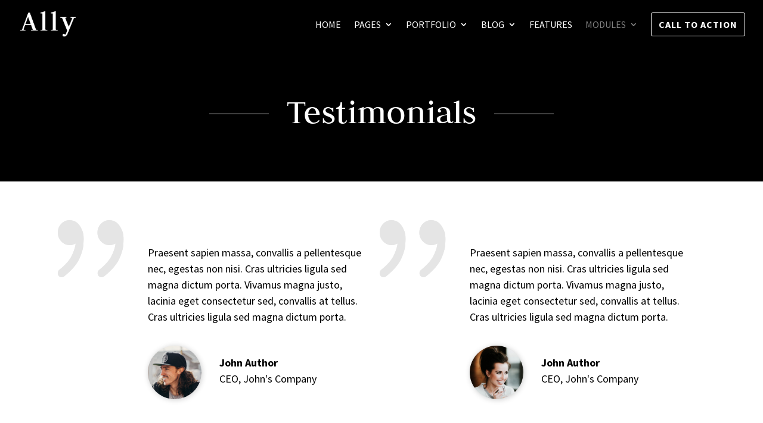

--- FILE ---
content_type: text/html; charset=UTF-8
request_url: https://ally.divilover.com/testimonials/
body_size: 7723
content:
<!DOCTYPE html><html lang="en-US"><head><meta charset="UTF-8" /><meta http-equiv="X-UA-Compatible" content="IE=edge"><link rel="pingback" href="https://ally.divilover.com/xmlrpc.php" /> <script type="text/javascript">document.documentElement.className = 'js';</script> <!-- <link media="all" href="https://ally.divilover.com/wp-content/cache/autoptimize/css/autoptimize_35b4e497a777ce8bddcfe37e7eb13d00.css" rel="stylesheet" /> -->
<link rel="stylesheet" type="text/css" href="//ally.divilover.com/wp-content/cache/wpfc-minified/kbrr2knq/bn2ve.css" media="all"/><!-- <link media="none" href="https://ally.divilover.com/wp-content/cache/autoptimize/css/autoptimize_a7b97af477884ecdc67c60114e1ed0c0.css" rel="stylesheet" /> -->
<link rel="stylesheet" type="text/css" href="//ally.divilover.com/wp-content/cache/wpfc-minified/mm1i7xyw/5y04x.css" media="none"/><title>Testimonials | Ally</title><link rel="preconnect" href="https://fonts.gstatic.com" crossorigin /><meta name='robots' content='max-image-preview:large' /> <script type="text/javascript">let jqueryParams=[],jQuery=function(r){return jqueryParams=[...jqueryParams,r],jQuery},$=function(r){return jqueryParams=[...jqueryParams,r],$};window.jQuery=jQuery,window.$=jQuery;let customHeadScripts=!1;jQuery.fn=jQuery.prototype={},$.fn=jQuery.prototype={},jQuery.noConflict=function(r){if(window.jQuery)return jQuery=window.jQuery,$=window.jQuery,customHeadScripts=!0,jQuery.noConflict},jQuery.ready=function(r){jqueryParams=[...jqueryParams,r]},$.ready=function(r){jqueryParams=[...jqueryParams,r]},jQuery.load=function(r){jqueryParams=[...jqueryParams,r]},$.load=function(r){jqueryParams=[...jqueryParams,r]},jQuery.fn.ready=function(r){jqueryParams=[...jqueryParams,r]},$.fn.ready=function(r){jqueryParams=[...jqueryParams,r]};</script><link rel="alternate" type="application/rss+xml" title="Ally &raquo; Feed" href="https://ally.divilover.com/feed/" /><link rel="alternate" type="application/rss+xml" title="Ally &raquo; Comments Feed" href="https://ally.divilover.com/comments/feed/" /><meta content="Ally Child Theme v.1.5" name="generator"/> <script type='text/javascript' id='jquery-js-after'>jqueryParams.length&&$.each(jqueryParams,function(e,r){if("function"==typeof r){var n=String(r);n.replace("$","jQuery");var a=new Function("return "+n)();$(document).ready(a)}});</script> <link rel="https://api.w.org/" href="https://ally.divilover.com/wp-json/" /><link rel="alternate" type="application/json" href="https://ally.divilover.com/wp-json/wp/v2/pages/862" /><link rel="EditURI" type="application/rsd+xml" title="RSD" href="https://ally.divilover.com/xmlrpc.php?rsd" /><link rel="wlwmanifest" type="application/wlwmanifest+xml" href="https://ally.divilover.com/wp-includes/wlwmanifest.xml" /><meta name="generator" content="WordPress 5.9.1" /><link rel="canonical" href="https://ally.divilover.com/testimonials/" /><link rel='shortlink' href='https://ally.divilover.com/?p=862' /><link rel="alternate" type="application/json+oembed" href="https://ally.divilover.com/wp-json/oembed/1.0/embed?url=https%3A%2F%2Fally.divilover.com%2Ftestimonials%2F" /><link rel="alternate" type="text/xml+oembed" href="https://ally.divilover.com/wp-json/oembed/1.0/embed?url=https%3A%2F%2Fally.divilover.com%2Ftestimonials%2F&#038;format=xml" /><meta name="viewport" content="width=device-width, initial-scale=1.0, maximum-scale=1.0, user-scalable=0" /></head><body class="page-template-default page page-id-862 et_button_no_icon et_button_custom_icon et_pb_button_helper_class et_fullwidth_nav et_fixed_nav et_show_nav et_primary_nav_dropdown_animation_expand et_secondary_nav_dropdown_animation_fade et_header_style_left et_pb_footer_columns4 et_cover_background et_pb_gutters3 et_pb_pagebuilder_layout et_no_sidebar et_divi_theme et-db"> <svg xmlns="http://www.w3.org/2000/svg" viewBox="0 0 0 0" width="0" height="0" focusable="false" role="none" style="visibility: hidden; position: absolute; left: -9999px; overflow: hidden;" ><defs><filter id="wp-duotone-dark-grayscale"><feColorMatrix color-interpolation-filters="sRGB" type="matrix" values=" .299 .587 .114 0 0 .299 .587 .114 0 0 .299 .587 .114 0 0 .299 .587 .114 0 0 " /><feComponentTransfer color-interpolation-filters="sRGB" ><feFuncR type="table" tableValues="0 0.49803921568627" /><feFuncG type="table" tableValues="0 0.49803921568627" /><feFuncB type="table" tableValues="0 0.49803921568627" /><feFuncA type="table" tableValues="1 1" /></feComponentTransfer><feComposite in2="SourceGraphic" operator="in" /></filter></defs></svg><svg xmlns="http://www.w3.org/2000/svg" viewBox="0 0 0 0" width="0" height="0" focusable="false" role="none" style="visibility: hidden; position: absolute; left: -9999px; overflow: hidden;" ><defs><filter id="wp-duotone-grayscale"><feColorMatrix color-interpolation-filters="sRGB" type="matrix" values=" .299 .587 .114 0 0 .299 .587 .114 0 0 .299 .587 .114 0 0 .299 .587 .114 0 0 " /><feComponentTransfer color-interpolation-filters="sRGB" ><feFuncR type="table" tableValues="0 1" /><feFuncG type="table" tableValues="0 1" /><feFuncB type="table" tableValues="0 1" /><feFuncA type="table" tableValues="1 1" /></feComponentTransfer><feComposite in2="SourceGraphic" operator="in" /></filter></defs></svg><svg xmlns="http://www.w3.org/2000/svg" viewBox="0 0 0 0" width="0" height="0" focusable="false" role="none" style="visibility: hidden; position: absolute; left: -9999px; overflow: hidden;" ><defs><filter id="wp-duotone-purple-yellow"><feColorMatrix color-interpolation-filters="sRGB" type="matrix" values=" .299 .587 .114 0 0 .299 .587 .114 0 0 .299 .587 .114 0 0 .299 .587 .114 0 0 " /><feComponentTransfer color-interpolation-filters="sRGB" ><feFuncR type="table" tableValues="0.54901960784314 0.98823529411765" /><feFuncG type="table" tableValues="0 1" /><feFuncB type="table" tableValues="0.71764705882353 0.25490196078431" /><feFuncA type="table" tableValues="1 1" /></feComponentTransfer><feComposite in2="SourceGraphic" operator="in" /></filter></defs></svg><svg xmlns="http://www.w3.org/2000/svg" viewBox="0 0 0 0" width="0" height="0" focusable="false" role="none" style="visibility: hidden; position: absolute; left: -9999px; overflow: hidden;" ><defs><filter id="wp-duotone-blue-red"><feColorMatrix color-interpolation-filters="sRGB" type="matrix" values=" .299 .587 .114 0 0 .299 .587 .114 0 0 .299 .587 .114 0 0 .299 .587 .114 0 0 " /><feComponentTransfer color-interpolation-filters="sRGB" ><feFuncR type="table" tableValues="0 1" /><feFuncG type="table" tableValues="0 0.27843137254902" /><feFuncB type="table" tableValues="0.5921568627451 0.27843137254902" /><feFuncA type="table" tableValues="1 1" /></feComponentTransfer><feComposite in2="SourceGraphic" operator="in" /></filter></defs></svg><svg xmlns="http://www.w3.org/2000/svg" viewBox="0 0 0 0" width="0" height="0" focusable="false" role="none" style="visibility: hidden; position: absolute; left: -9999px; overflow: hidden;" ><defs><filter id="wp-duotone-midnight"><feColorMatrix color-interpolation-filters="sRGB" type="matrix" values=" .299 .587 .114 0 0 .299 .587 .114 0 0 .299 .587 .114 0 0 .299 .587 .114 0 0 " /><feComponentTransfer color-interpolation-filters="sRGB" ><feFuncR type="table" tableValues="0 0" /><feFuncG type="table" tableValues="0 0.64705882352941" /><feFuncB type="table" tableValues="0 1" /><feFuncA type="table" tableValues="1 1" /></feComponentTransfer><feComposite in2="SourceGraphic" operator="in" /></filter></defs></svg><svg xmlns="http://www.w3.org/2000/svg" viewBox="0 0 0 0" width="0" height="0" focusable="false" role="none" style="visibility: hidden; position: absolute; left: -9999px; overflow: hidden;" ><defs><filter id="wp-duotone-magenta-yellow"><feColorMatrix color-interpolation-filters="sRGB" type="matrix" values=" .299 .587 .114 0 0 .299 .587 .114 0 0 .299 .587 .114 0 0 .299 .587 .114 0 0 " /><feComponentTransfer color-interpolation-filters="sRGB" ><feFuncR type="table" tableValues="0.78039215686275 1" /><feFuncG type="table" tableValues="0 0.94901960784314" /><feFuncB type="table" tableValues="0.35294117647059 0.47058823529412" /><feFuncA type="table" tableValues="1 1" /></feComponentTransfer><feComposite in2="SourceGraphic" operator="in" /></filter></defs></svg><svg xmlns="http://www.w3.org/2000/svg" viewBox="0 0 0 0" width="0" height="0" focusable="false" role="none" style="visibility: hidden; position: absolute; left: -9999px; overflow: hidden;" ><defs><filter id="wp-duotone-purple-green"><feColorMatrix color-interpolation-filters="sRGB" type="matrix" values=" .299 .587 .114 0 0 .299 .587 .114 0 0 .299 .587 .114 0 0 .299 .587 .114 0 0 " /><feComponentTransfer color-interpolation-filters="sRGB" ><feFuncR type="table" tableValues="0.65098039215686 0.40392156862745" /><feFuncG type="table" tableValues="0 1" /><feFuncB type="table" tableValues="0.44705882352941 0.4" /><feFuncA type="table" tableValues="1 1" /></feComponentTransfer><feComposite in2="SourceGraphic" operator="in" /></filter></defs></svg><svg xmlns="http://www.w3.org/2000/svg" viewBox="0 0 0 0" width="0" height="0" focusable="false" role="none" style="visibility: hidden; position: absolute; left: -9999px; overflow: hidden;" ><defs><filter id="wp-duotone-blue-orange"><feColorMatrix color-interpolation-filters="sRGB" type="matrix" values=" .299 .587 .114 0 0 .299 .587 .114 0 0 .299 .587 .114 0 0 .299 .587 .114 0 0 " /><feComponentTransfer color-interpolation-filters="sRGB" ><feFuncR type="table" tableValues="0.098039215686275 1" /><feFuncG type="table" tableValues="0 0.66274509803922" /><feFuncB type="table" tableValues="0.84705882352941 0.41960784313725" /><feFuncA type="table" tableValues="1 1" /></feComponentTransfer><feComposite in2="SourceGraphic" operator="in" /></filter></defs></svg><div id="page-container"><header id="main-header" data-height-onload="66"><div class="container clearfix et_menu_container"><div class="logo_container"> <span class="logo_helper"></span> <a href="https://ally.divilover.com/"> <img src="https://ally.divilover.com/wp-content/uploads/2018/02/ally.png" width="130" height="61" alt="Ally" id="logo" data-height-percentage="54" /> </a></div><div id="et-top-navigation" data-height="66" data-fixed-height="66"><nav id="top-menu-nav"><ul id="top-menu" class="nav"><li id="menu-item-974" class="menu-item menu-item-type-post_type menu-item-object-page menu-item-home menu-item-974"><a href="https://ally.divilover.com/">Home</a></li><li id="menu-item-994" class="menu-item menu-item-type-post_type menu-item-object-page menu-item-has-children menu-item-994"><a href="https://ally.divilover.com/about-us/">Pages</a><ul class="sub-menu"><li id="menu-item-978" class="menu-item menu-item-type-post_type menu-item-object-page menu-item-978"><a href="https://ally.divilover.com/about-us/">About Us</a></li><li id="menu-item-977" class="menu-item menu-item-type-post_type menu-item-object-page menu-item-977"><a href="https://ally.divilover.com/services/">Services</a></li><li id="menu-item-976" class="menu-item menu-item-type-post_type menu-item-object-page menu-item-976"><a href="https://ally.divilover.com/contact-us/">Contact Us</a></li><li id="menu-item-989" class="menu-item menu-item-type-post_type menu-item-object-page menu-item-989"><a href="https://ally.divilover.com/faq/">FAQ</a></li></ul></li><li id="menu-item-995" class="menu-item menu-item-type-post_type menu-item-object-page menu-item-has-children menu-item-995"><a href="https://ally.divilover.com/portfolio/">Portfolio</a><ul class="sub-menu"><li id="menu-item-985" class="menu-item menu-item-type-post_type menu-item-object-page menu-item-985"><a href="https://ally.divilover.com/portfolio/">Portfolio 1</a></li><li id="menu-item-986" class="menu-item menu-item-type-post_type menu-item-object-page menu-item-986"><a href="https://ally.divilover.com/portfolio-2/">Portfolio 2</a></li><li id="menu-item-987" class="menu-item menu-item-type-post_type menu-item-object-project menu-item-987"><a href="https://ally.divilover.com/project/sample-project-12/">Sample Project 1</a></li><li id="menu-item-988" class="menu-item menu-item-type-post_type menu-item-object-project menu-item-988"><a href="https://ally.divilover.com/project/sample-project-11/">Sample Project 2</a></li></ul></li><li id="menu-item-996" class="menu-item menu-item-type-post_type menu-item-object-page menu-item-has-children menu-item-996"><a href="https://ally.divilover.com/blog-with-sidebar/">Blog</a><ul class="sub-menu"><li id="menu-item-980" class="menu-item menu-item-type-post_type menu-item-object-page menu-item-980"><a href="https://ally.divilover.com/blog-list/">Blog List</a></li><li id="menu-item-981" class="menu-item menu-item-type-post_type menu-item-object-page menu-item-981"><a href="https://ally.divilover.com/blog-masonry/">Blog Masonry</a></li><li id="menu-item-979" class="menu-item menu-item-type-post_type menu-item-object-page menu-item-979"><a href="https://ally.divilover.com/blog-with-sidebar/">Archive / Category</a></li><li id="menu-item-990" class="menu-item menu-item-type-post_type menu-item-object-post menu-item-990"><a href="https://ally.divilover.com/ultimate-guide-facebook-ads/">Sample Blog Post</a></li></ul></li><li id="menu-item-975" class="menu-item menu-item-type-post_type menu-item-object-page menu-item-975"><a href="https://ally.divilover.com/features/">Features</a></li><li id="menu-item-997" class="menu-item menu-item-type-post_type menu-item-object-page current-menu-ancestor current-menu-parent current_page_parent current_page_ancestor menu-item-has-children menu-item-997"><a href="https://ally.divilover.com/blurbs/">Modules</a><ul class="sub-menu"><li id="menu-item-984" class="menu-item menu-item-type-post_type menu-item-object-page menu-item-984"><a href="https://ally.divilover.com/blurbs/">Blurbs</a></li><li id="menu-item-991" class="menu-item menu-item-type-post_type menu-item-object-page current-menu-item page_item page-item-862 current_page_item menu-item-991"><a href="https://ally.divilover.com/testimonials/" aria-current="page">Testimonials</a></li><li id="menu-item-992" class="menu-item menu-item-type-post_type menu-item-object-page menu-item-992"><a href="https://ally.divilover.com/images-galleries/">Images &#038; Galleries</a></li><li id="menu-item-993" class="menu-item menu-item-type-post_type menu-item-object-page menu-item-993"><a href="https://ally.divilover.com/team-members/">Team Members</a></li><li id="menu-item-982" class="menu-item menu-item-type-post_type menu-item-object-page menu-item-982"><a href="https://ally.divilover.com/toggles/">Toggles</a></li><li id="menu-item-983" class="menu-item menu-item-type-post_type menu-item-object-page menu-item-983"><a href="https://ally.divilover.com/counters/">Counters</a></li><li id="menu-item-998" class="menu-item menu-item-type-post_type menu-item-object-page menu-item-998"><a href="https://ally.divilover.com/pricing-tables/">Pricing Tables</a></li></ul></li><li id="menu-item-960" class="cta-menu-link menu-item menu-item-type-custom menu-item-object-custom menu-item-960"><a href="#open-popup">Call to Action</a></li></ul></nav><div id="et_mobile_nav_menu"><div class="mobile_nav closed"> <span class="select_page">Select Page</span> <span class="mobile_menu_bar mobile_menu_bar_toggle"></span></div></div></div></div><div class="et_search_outer"><div class="container et_search_form_container"><form role="search" method="get" class="et-search-form" action="https://ally.divilover.com/"> <input type="search" class="et-search-field" placeholder="Search &hellip;" value="" name="s" title="Search for:" /></form> <span class="et_close_search_field"></span></div></div></header><div id="et-main-area"><div id="main-content"><article id="post-862" class="post-862 page type-page status-publish hentry"><div class="entry-content"><div id="et-boc" class="et-boc"><div class="et-l et-l--post"><div class="et_builder_inner_content et_pb_gutters3"><div class="et_pb_section et_pb_section_0 et_pb_with_background et_section_regular" ><div class="et_pb_row et_pb_row_0"><div class="et_pb_column et_pb_column_4_4 et_pb_column_0  et_pb_css_mix_blend_mode_passthrough et-last-child"><div class="et_pb_module et_pb_text et_pb_text_0  et_pb_text_align_center et_pb_bg_layout_dark"><div class="et_pb_text_inner"><h1 class="ally-lines">Testimonials</h1></div></div></div></div></div><div class="et_pb_section et_pb_section_1 et_section_regular" ><div class="et_pb_row et_pb_row_1"><div class="et_pb_column et_pb_column_1_2 et_pb_column_1  et_pb_css_mix_blend_mode_passthrough"><div class="et_pb_module et_pb_testimonial et_pb_testimonial_0 ally-testimonial ally-left clearfix  et_pb_text_align_left et_pb_bg_layout_light et_pb_testimonial_no_image et_pb_testimonial_no_bg"><div style="background-image:url(https://ally.divilover.com/wp-content/uploads/2017/04/person1.jpg)" class="et_pb_testimonial_portrait"></div><div class="et_pb_testimonial_description"><div class="et_pb_testimonial_description_inner"><div class="et_pb_testimonial_content"><p>Praesent sapien massa, convallis a pellentesque nec, egestas non nisi. Cras ultricies ligula sed magna dictum porta. Vivamus magna justo, lacinia eget consectetur sed, convallis at tellus. Cras ultricies ligula sed magna dictum porta.</p></div></div> <span class="et_pb_testimonial_author">John Author</span><p class="et_pb_testimonial_meta"><span class="et_pb_testimonial_position">CEO</span><span class="et_pb_testimonial_separator">,</span> <span class="et_pb_testimonial_company"><a href="#" >John&#039;s Company</a></span></p></div></div></div><div class="et_pb_column et_pb_column_1_2 et_pb_column_2  et_pb_css_mix_blend_mode_passthrough et-last-child"><div class="et_pb_module et_pb_testimonial et_pb_testimonial_1 ally-testimonial ally-right clearfix  et_pb_text_align_left et_pb_bg_layout_light et_pb_testimonial_no_image et_pb_testimonial_no_bg"><div style="background-image:url(https://ally.divilover.com/wp-content/uploads/2017/04/person2.jpg)" class="et_pb_testimonial_portrait"></div><div class="et_pb_testimonial_description"><div class="et_pb_testimonial_description_inner"><div class="et_pb_testimonial_content"><p>Praesent sapien massa, convallis a pellentesque nec, egestas non nisi. Cras ultricies ligula sed magna dictum porta. Vivamus magna justo, lacinia eget consectetur sed, convallis at tellus. Cras ultricies ligula sed magna dictum porta.</p></div></div> <span class="et_pb_testimonial_author">John Author</span><p class="et_pb_testimonial_meta"><span class="et_pb_testimonial_position">CEO</span><span class="et_pb_testimonial_separator">,</span> <span class="et_pb_testimonial_company"><a href="#" >John&#039;s Company</a></span></p></div></div></div></div></div><div class="et_pb_section et_pb_section_2 et_pb_with_background et_section_regular" ><div class="et_pb_row et_pb_row_2"><div class="et_pb_column et_pb_column_1_2 et_pb_column_3  et_pb_css_mix_blend_mode_passthrough"><div class="et_pb_module et_pb_testimonial et_pb_testimonial_2 ally-testimonial ally-left clearfix  et_pb_text_align_left et_pb_bg_layout_dark et_pb_testimonial_no_image et_pb_testimonial_no_bg"><div style="background-image:url(https://ally.divilover.com/wp-content/uploads/2017/04/person1.jpg)" class="et_pb_testimonial_portrait"></div><div class="et_pb_testimonial_description"><div class="et_pb_testimonial_description_inner"><div class="et_pb_testimonial_content"><p>Lorem ipsum dolor sit amet, consectetur adipiscing elit. Praesent sapien massa, convallis a pellentesque nec, egestas non nisi. Quisque velit nisi, pretium ut lacinia in, elementum id enim. Vestibulum ante ipsum primis in faucibus orci luctus et ultrices posuere cubilia Curae; Donec velit neque, auctor sit amet aliquam vel, ullamcorper sit amet ligula. Nulla quis lorem ut libero malesuada feugiat.</p></div></div> <span class="et_pb_testimonial_author">John Author</span><p class="et_pb_testimonial_meta"><span class="et_pb_testimonial_position">CEO</span><span class="et_pb_testimonial_separator">,</span> <span class="et_pb_testimonial_company">John&#039;s Company</span></p></div></div></div><div class="et_pb_column et_pb_column_1_2 et_pb_column_4  et_pb_css_mix_blend_mode_passthrough et-last-child"><div class="et_pb_module et_pb_testimonial et_pb_testimonial_3 ally-testimonial ally-right clearfix  et_pb_text_align_left et_pb_bg_layout_dark et_pb_testimonial_no_image et_pb_testimonial_no_bg"><div style="background-image:url(https://ally.divilover.com/wp-content/uploads/2017/04/person2.jpg)" class="et_pb_testimonial_portrait"></div><div class="et_pb_testimonial_description"><div class="et_pb_testimonial_description_inner"><div class="et_pb_testimonial_content"><p>Lorem ipsum dolor sit amet, consectetur adipiscing elit. Praesent sapien massa, convallis a pellentesque nec, egestas non nisi. Quisque velit nisi, pretium ut lacinia in, elementum id enim. Vestibulum ante ipsum primis in faucibus orci luctus et ultrices posuere cubilia Curae; Donec velit neque, auctor sit amet aliquam vel, ullamcorper sit amet ligula. Nulla quis lorem ut libero malesuada feugiat.</p></div></div> <span class="et_pb_testimonial_author">Katy Author</span><p class="et_pb_testimonial_meta"><span class="et_pb_testimonial_position">CEO</span><span class="et_pb_testimonial_separator">,</span> <span class="et_pb_testimonial_company">Katy&#039;s Company</span></p></div></div></div></div></div><div class="et_pb_section et_pb_section_3 et_section_regular" ><div class="et_pb_row et_pb_row_3"><div class="et_pb_column et_pb_column_4_4 et_pb_column_5  et_pb_css_mix_blend_mode_passthrough et-last-child"><div class="et_pb_module et_pb_text et_pb_text_1  et_pb_text_align_center et_pb_bg_layout_light"><div class="et_pb_text_inner"><h3 class="ally-lines">Testimonial Slider</h3></div></div><div class="et_pb_module et_pb_slider et_pb_slider_0 ally-testimonial-slider et_pb_slider_fullwidth_off et_pb_slider_show_image"><div class="et_pb_slides"><div class="et_pb_slide et_pb_slide_0 et_pb_bg_layout_dark et_pb_slide_with_image et_pb_media_alignment_center et-pb-active-slide" data-slide-id="et_pb_slide_0"><div class="et_pb_container clearfix"><div class="et_pb_slider_container_inner"><div class="et_pb_slide_image"><img width="460" height="460" src="https://ally.divilover.com/wp-content/uploads/2017/04/person2.jpg" alt="" srcset="https://ally.divilover.com/wp-content/uploads/2017/04/person2.jpg 460w, https://ally.divilover.com/wp-content/uploads/2017/04/person2-150x150.jpg 150w, https://ally.divilover.com/wp-content/uploads/2017/04/person2-300x300.jpg 300w" sizes="(max-width: 460px) 100vw, 460px" class="wp-image-1224" /></div><div class="et_pb_slide_description"><h2 class="et_pb_slide_title">The results were amazing</h2><div class="et_pb_slide_content"><p>Donec rutrum congue leo eget malesuada. Vestibulum ac diam sit amet quam vehicula elementum sed sit amet dui. Sed porttitor lectus nibh. Vivamus suscipit tortor eget felis porttitor volutpat. <em>&#8211; Ally McCain</em></p></div></div></div></div></div><div class="et_pb_slide et_pb_slide_1 et_pb_bg_layout_dark et_pb_slide_with_image et_pb_media_alignment_center" data-slide-id="et_pb_slide_1"><div class="et_pb_container clearfix"><div class="et_pb_slider_container_inner"><div class="et_pb_slide_image"><img loading="lazy" width="460" height="460" src="https://ally.divilover.com/wp-content/uploads/2017/04/person3.jpg" alt="" srcset="https://ally.divilover.com/wp-content/uploads/2017/04/person3.jpg 460w, https://ally.divilover.com/wp-content/uploads/2017/04/person3-150x150.jpg 150w, https://ally.divilover.com/wp-content/uploads/2017/04/person3-300x300.jpg 300w" sizes="(max-width: 460px) 100vw, 460px" class="wp-image-1223" /></div><div class="et_pb_slide_description"><h2 class="et_pb_slide_title">So simple and so easy to use</h2><div class="et_pb_slide_content"><p>Donec rutrum congue leo eget malesuada. Vestibulum ac diam sit amet quam vehicula elementum sed sit amet dui. Sed porttitor lectus nibh. Vivamus suscipit tortor eget felis porttitor volutpat. <em>&#8211; Miriam Dolores</em></p></div></div></div></div></div></div></div></div></div></div></div></div></div></div></article></div><div id="ally-footer"><div id="divi_pb_widget-2" class="widget_divi_pb_widget"><div class="et_pb_section et_pb_section_4 ally-gradient-overlay et_pb_section_video et_pb_preload et_pb_with_background et_section_regular" > <span class="et_pb_section_video_bg  "><video loop="loop" autoplay playsinline muted  width="960" height="540"> <source type="video/mp4" src="https://ally.divilover.com/wp-content/uploads/2017/04/clouds-bg.mp4" /> <source type="video/webm" src="https://ally.divilover.com/wp-content/uploads/2017/04/clouds-bg.webm" /></video> </span><div class="et_pb_row et_pb_row_4"><div class="et_pb_column et_pb_column_1_2 et_pb_column_6  et_pb_css_mix_blend_mode_passthrough"><div class="et_pb_module et_pb_text et_pb_text_2 ally-left  et_pb_text_align_left et_pb_bg_layout_dark"><div class="et_pb_text_inner"><h4>Let's Connect</h4></div></div><ul class="et_pb_module et_pb_social_media_follow et_pb_social_media_follow_0 ally-social ally-left clearfix  et_pb_bg_layout_dark"><li
class='et_pb_social_media_follow_network_0 et_pb_social_icon et_pb_social_network_link  et-social-facebook et_pb_social_media_follow_network_0'><a
href='#'
class='icon et_pb_with_border'
title='Follow on Facebook'
><span
class='et_pb_social_media_follow_network_name'
aria-hidden='true'
>Follow</span></a></li><li
class='et_pb_social_media_follow_network_1 et_pb_social_icon et_pb_social_network_link  et-social-twitter et_pb_social_media_follow_network_1'><a
href='#'
class='icon et_pb_with_border'
title='Follow on Twitter'
><span
class='et_pb_social_media_follow_network_name'
aria-hidden='true'
>Follow</span></a></li><li
class='et_pb_social_media_follow_network_2 et_pb_social_icon et_pb_social_network_link  et-social-instagram et_pb_social_media_follow_network_2'><a
href='#'
class='icon et_pb_with_border'
title='Follow on Instagram'
><span
class='et_pb_social_media_follow_network_name'
aria-hidden='true'
>Follow</span></a></li><li
class='et_pb_social_media_follow_network_3 et_pb_social_icon et_pb_social_network_link  et-social-youtube et_pb_social_media_follow_network_3'><a
href='#'
class='icon et_pb_with_border'
title='Follow on Youtube'
><span
class='et_pb_social_media_follow_network_name'
aria-hidden='true'
>Follow</span></a></li></ul><div class="et_pb_module et_pb_text et_pb_text_3 ally-left  et_pb_text_align_left et_pb_bg_layout_dark"><div class="et_pb_text_inner"><h4>Contact Details</h4></div></div><div class="et_pb_module et_pb_blurb et_pb_blurb_0 ally-blurb4 ally-left  et_pb_text_align_left  et_pb_blurb_position_left et_pb_bg_layout_dark"><div class="et_pb_blurb_content"><div class="et_pb_main_blurb_image"><span class="et_pb_image_wrap"><span class="et-waypoint et_pb_animation_top et_pb_animation_top_tablet et_pb_animation_top_phone et-pb-icon">&#xe081;</span></span></div><div class="et_pb_blurb_container"><div class="et_pb_blurb_description">Location - Proin eget tortor risus.
Curabitur non nulla sit amet nisl.</div></div></div></div><div class="et_pb_module et_pb_blurb et_pb_blurb_1 ally-blurb4 ally-left  et_pb_text_align_left  et_pb_blurb_position_left et_pb_bg_layout_dark"><div class="et_pb_blurb_content"><div class="et_pb_main_blurb_image"><span class="et_pb_image_wrap"><span class="et-waypoint et_pb_animation_top et_pb_animation_top_tablet et_pb_animation_top_phone et-pb-icon">&#xe090;</span></span></div><div class="et_pb_blurb_container"><div class="et_pb_blurb_description">048 600 467 415</div></div></div></div><div class="et_pb_module et_pb_blurb et_pb_blurb_2 ally-blurb4 ally-left  et_pb_text_align_left  et_pb_blurb_position_left et_pb_bg_layout_dark"><div class="et_pb_blurb_content"><div class="et_pb_main_blurb_image"><span class="et_pb_image_wrap"><span class="et-waypoint et_pb_animation_top et_pb_animation_top_tablet et_pb_animation_top_phone et-pb-icon">&#xe076;</span></span></div><div class="et_pb_blurb_container"><div class="et_pb_blurb_description"><a href="/cdn-cgi/l/email-protection#761e131a1a1936121f001f1a190013045815191b"><span class="__cf_email__" data-cfemail="c9a1aca5a5a689ada0bfa0a5a6bfacbbe7aaa6a4">[email&#160;protected]</span></a></div></div></div></div></div><div class="et_pb_column et_pb_column_1_2 et_pb_column_7  et_pb_css_mix_blend_mode_passthrough et-last-child"><div class="et_pb_module et_pb_text et_pb_text_4 ally-right  et_pb_text_align_left et_pb_bg_layout_dark"><div class="et_pb_text_inner"><h2 class="no-line">Get in Touch</h2></div></div><div id="et_pb_contact_form_0" class="et_pb_module et_pb_contact_form_0 ally-contact-form ally-right et_pb_contact_form_container clearfix" data-form_unique_num="0"><div class="et-pb-contact-message"></div><div class="et_pb_contact"><form class="et_pb_contact_form clearfix" method="post" action="https://ally.divilover.com/testimonials/"><p class="et_pb_contact_field et_pb_contact_field_0 et_pb_contact_field_last" data-id="name" data-type="input"> <label for="et_pb_contact_name_0" class="et_pb_contact_form_label">Your Name</label> <input type="text" id="et_pb_contact_name_0" class="input" value="" name="et_pb_contact_name_0" data-required_mark="required" data-field_type="input" data-original_id="name" placeholder="Your Name"></p><p class="et_pb_contact_field et_pb_contact_field_1 et_pb_contact_field_last" data-id="email" data-type="email"> <label for="et_pb_contact_email_0" class="et_pb_contact_form_label">Your E-mail</label> <input type="text" id="et_pb_contact_email_0" class="input" value="" name="et_pb_contact_email_0" data-required_mark="required" data-field_type="email" data-original_id="email" placeholder="Your E-mail"></p><p class="et_pb_contact_field et_pb_contact_field_2 et_pb_contact_field_last" data-id="message" data-type="text"> <label for="et_pb_contact_message_0" class="et_pb_contact_form_label">Message</label><textarea name="et_pb_contact_message_0" id="et_pb_contact_message_0" class="et_pb_contact_message input" data-required_mark="required" data-field_type="text" data-original_id="message" placeholder="Message"></textarea></p> <input type="hidden" value="et_contact_proccess" name="et_pb_contactform_submit_0"/><div class="et_contact_bottom_container"> <button type="submit" name="et_builder_submit_button" class="et_pb_contact_submit et_pb_button">Send us a message</button></div> <input type="hidden" id="_wpnonce-et-pb-contact-form-submitted-0" name="_wpnonce-et-pb-contact-form-submitted-0" value="71169eb304" /><input type="hidden" name="_wp_http_referer" value="/testimonials/" /></form></div></div></div></div></div></div></div><footer id="main-footer"><div id="footer-bottom"><div class="container clearfix"><div id="footer-info">© Ally Child Theme | Designed by <strong>Divi Lover</strong> | Powered by <a href="http://wordpress.org" target="_blank"><strong>WordPress</strong></a></div></div></div></footer></div></div><div id="open-popup" class="ally-white-popup mfp-hide mfp-fade"><div id="text-1" class="widget_text"><h3>This Area is Widget-Ready</h3><div class="textwidget"><p>You can place here any widget you want!</p><p><strong>You can also display any layout saved in Divi Library.</strong></p><p>Let&#8217;s try with contact form:</p></div></div><div id="divi_pb_widget-1" class="widget_divi_pb_widget"><div class="et_pb_section et_pb_section_5 et_section_regular" ><div class="et_pb_row et_pb_row_5"><div class="et_pb_column et_pb_column_4_4 et_pb_column_8  et_pb_css_mix_blend_mode_passthrough et-last-child"><div id="et_pb_contact_form_1" class="et_pb_with_border et_pb_module et_pb_contact_form_1 ally-contact-form-dark et_pb_contact_form_container clearfix" data-form_unique_num="1"><div class="et-pb-contact-message"></div><div class="et_pb_contact"><form class="et_pb_contact_form clearfix" method="post" action="https://ally.divilover.com/testimonials/"><p class="et_pb_contact_field et_pb_contact_field_3 et_pb_contact_field_half" data-id="name" data-type="input"> <label for="et_pb_contact_name_1" class="et_pb_contact_form_label">Name</label> <input type="text" id="et_pb_contact_name_1" class="input" value="" name="et_pb_contact_name_1" data-required_mark="required" data-field_type="input" data-original_id="name" placeholder="Name"></p><p class="et_pb_contact_field et_pb_contact_field_4 et_pb_contact_field_half et_pb_contact_field_last" data-id="email" data-type="email"> <label for="et_pb_contact_email_1" class="et_pb_contact_form_label">Email Address</label> <input type="text" id="et_pb_contact_email_1" class="input" value="" name="et_pb_contact_email_1" data-required_mark="required" data-field_type="email" data-original_id="email" placeholder="Email Address"></p><p class="et_pb_contact_field et_pb_contact_field_5 et_pb_contact_field_last" data-id="message" data-type="text"> <label for="et_pb_contact_message_1" class="et_pb_contact_form_label">Message</label><textarea name="et_pb_contact_message_1" id="et_pb_contact_message_1" class="et_pb_contact_message input" data-required_mark="required" data-field_type="text" data-original_id="message" placeholder="Message"></textarea></p> <input type="hidden" value="et_contact_proccess" name="et_pb_contactform_submit_1"/><div class="et_contact_bottom_container"> <button type="submit" name="et_builder_submit_button" class="et_pb_contact_submit et_pb_button">Submit</button></div> <input type="hidden" id="_wpnonce-et-pb-contact-form-submitted-1" name="_wpnonce-et-pb-contact-form-submitted-1" value="71169eb304" /><input type="hidden" name="_wp_http_referer" value="/testimonials/" /></form></div></div></div></div></div></div></div> <script data-cfasync="false" src="/cdn-cgi/scripts/5c5dd728/cloudflare-static/email-decode.min.js"></script><script type='text/javascript' id='divi-custom-script-js-extra'>var DIVI = {"item_count":"%d Item","items_count":"%d Items"};
var et_builder_utils_params = {"condition":{"diviTheme":true,"extraTheme":false},"scrollLocations":["app","top"],"builderScrollLocations":{"desktop":"app","tablet":"app","phone":"app"},"onloadScrollLocation":"app","builderType":"fe"};
var et_frontend_scripts = {"builderCssContainerPrefix":"#et-boc","builderCssLayoutPrefix":"#et-boc .et-l"};
var et_pb_custom = {"ajaxurl":"https:\/\/ally.divilover.com\/wp-admin\/admin-ajax.php","images_uri":"https:\/\/ally.divilover.com\/wp-content\/themes\/Divi\/images","builder_images_uri":"https:\/\/ally.divilover.com\/wp-content\/themes\/Divi\/includes\/builder\/images","et_frontend_nonce":"da08673903","subscription_failed":"Please, check the fields below to make sure you entered the correct information.","et_ab_log_nonce":"5c341cee0a","fill_message":"Please, fill in the following fields:","contact_error_message":"Please, fix the following errors:","invalid":"Invalid email","captcha":"Captcha","prev":"Prev","previous":"Previous","next":"Next","wrong_captcha":"You entered the wrong number in captcha.","wrong_checkbox":"Checkbox","ignore_waypoints":"no","is_divi_theme_used":"1","widget_search_selector":".widget_search","ab_tests":[],"is_ab_testing_active":"","page_id":"862","unique_test_id":"","ab_bounce_rate":"5","is_cache_plugin_active":"yes","is_shortcode_tracking":"","tinymce_uri":""};
var et_pb_box_shadow_elements = [];</script> <script type='text/javascript' id='mediaelement-core-js-before'>var mejsL10n = {"language":"en","strings":{"mejs.download-file":"Download File","mejs.install-flash":"You are using a browser that does not have Flash player enabled or installed. Please turn on your Flash player plugin or download the latest version from https:\/\/get.adobe.com\/flashplayer\/","mejs.fullscreen":"Fullscreen","mejs.play":"Play","mejs.pause":"Pause","mejs.time-slider":"Time Slider","mejs.time-help-text":"Use Left\/Right Arrow keys to advance one second, Up\/Down arrows to advance ten seconds.","mejs.live-broadcast":"Live Broadcast","mejs.volume-help-text":"Use Up\/Down Arrow keys to increase or decrease volume.","mejs.unmute":"Unmute","mejs.mute":"Mute","mejs.volume-slider":"Volume Slider","mejs.video-player":"Video Player","mejs.audio-player":"Audio Player","mejs.captions-subtitles":"Captions\/Subtitles","mejs.captions-chapters":"Chapters","mejs.none":"None","mejs.afrikaans":"Afrikaans","mejs.albanian":"Albanian","mejs.arabic":"Arabic","mejs.belarusian":"Belarusian","mejs.bulgarian":"Bulgarian","mejs.catalan":"Catalan","mejs.chinese":"Chinese","mejs.chinese-simplified":"Chinese (Simplified)","mejs.chinese-traditional":"Chinese (Traditional)","mejs.croatian":"Croatian","mejs.czech":"Czech","mejs.danish":"Danish","mejs.dutch":"Dutch","mejs.english":"English","mejs.estonian":"Estonian","mejs.filipino":"Filipino","mejs.finnish":"Finnish","mejs.french":"French","mejs.galician":"Galician","mejs.german":"German","mejs.greek":"Greek","mejs.haitian-creole":"Haitian Creole","mejs.hebrew":"Hebrew","mejs.hindi":"Hindi","mejs.hungarian":"Hungarian","mejs.icelandic":"Icelandic","mejs.indonesian":"Indonesian","mejs.irish":"Irish","mejs.italian":"Italian","mejs.japanese":"Japanese","mejs.korean":"Korean","mejs.latvian":"Latvian","mejs.lithuanian":"Lithuanian","mejs.macedonian":"Macedonian","mejs.malay":"Malay","mejs.maltese":"Maltese","mejs.norwegian":"Norwegian","mejs.persian":"Persian","mejs.polish":"Polish","mejs.portuguese":"Portuguese","mejs.romanian":"Romanian","mejs.russian":"Russian","mejs.serbian":"Serbian","mejs.slovak":"Slovak","mejs.slovenian":"Slovenian","mejs.spanish":"Spanish","mejs.swahili":"Swahili","mejs.swedish":"Swedish","mejs.tagalog":"Tagalog","mejs.thai":"Thai","mejs.turkish":"Turkish","mejs.ukrainian":"Ukrainian","mejs.vietnamese":"Vietnamese","mejs.welsh":"Welsh","mejs.yiddish":"Yiddish"}};</script> <script type='text/javascript' id='mediaelement-js-extra'>var _wpmejsSettings = {"pluginPath":"\/wp-includes\/js\/mediaelement\/","classPrefix":"mejs-","stretching":"responsive"};</script> <script defer src="https://ally.divilover.com/wp-content/cache/autoptimize/js/autoptimize_b5a6546a958147c587652eb64ca416cd.js"></script><script defer src="https://static.cloudflareinsights.com/beacon.min.js/vcd15cbe7772f49c399c6a5babf22c1241717689176015" integrity="sha512-ZpsOmlRQV6y907TI0dKBHq9Md29nnaEIPlkf84rnaERnq6zvWvPUqr2ft8M1aS28oN72PdrCzSjY4U6VaAw1EQ==" data-cf-beacon='{"version":"2024.11.0","token":"3d5a2c20c2334ca6a53ce5d54761bdd1","r":1,"server_timing":{"name":{"cfCacheStatus":true,"cfEdge":true,"cfExtPri":true,"cfL4":true,"cfOrigin":true,"cfSpeedBrain":true},"location_startswith":null}}' crossorigin="anonymous"></script>
</body></html><!-- WP Fastest Cache file was created in 0.78089308738708 seconds, on 31-12-25 21:24:31 -->